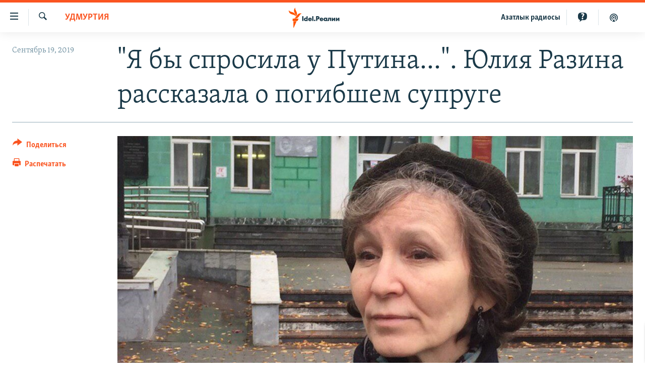

--- FILE ---
content_type: text/html; charset=utf-8
request_url: https://www.idelreal.org/a/30172818.html
body_size: 22181
content:

<!DOCTYPE html>
<html lang="ru" dir="ltr" class="no-js">
<head>
<link href="/Content/responsive/RFE/ru-BA/RFE-ru-BA.css?&amp;av=0.0.0.0&amp;cb=370" rel="stylesheet"/>
<script src="https://tags.idelreal.org/rferl-pangea/prod/utag.sync.js"></script> <script type='text/javascript' src='https://www.youtube.com/iframe_api' async></script>
<link rel="manifest" href="/manifest.json">
<script type="text/javascript">
//a general 'js' detection, must be on top level in <head>, due to CSS performance
document.documentElement.className = "js";
var cacheBuster = "370";
var appBaseUrl = "/";
var imgEnhancerBreakpoints = [0, 144, 256, 408, 650, 1023, 1597];
var isLoggingEnabled = false;
var isPreviewPage = false;
var isLivePreviewPage = false;
if (!isPreviewPage) {
window.RFE = window.RFE || {};
window.RFE.cacheEnabledByParam = window.location.href.indexOf('nocache=1') === -1;
const url = new URL(window.location.href);
const params = new URLSearchParams(url.search);
// Remove the 'nocache' parameter
params.delete('nocache');
// Update the URL without the 'nocache' parameter
url.search = params.toString();
window.history.replaceState(null, '', url.toString());
} else {
window.addEventListener('load', function() {
const links = window.document.links;
for (let i = 0; i < links.length; i++) {
links[i].href = '#';
links[i].target = '_self';
}
})
}
var pwaEnabled = true;
var swCacheDisabled;
</script>
<meta charset="utf-8" />
<title>&quot;Я бы спросила у Путина...&quot;. Юлия Разина рассказала о погибшем супруге</title>
<meta name="description" content="В день приезда президента России в Ижевск вдова удмуртского ученого задала свои вопросы " />
<meta name="keywords" content="Интервью, Удмуртия, Удмуртия, Путин, самосожжение, альберт разин, ижевск, бречалов" />
<meta name="viewport" content="width=device-width, initial-scale=1.0" />
<meta http-equiv="X-UA-Compatible" content="IE=edge" />
<meta name="robots" content="max-image-preview:large"><meta name="yandex-verification" content="faf594ae5cdd390b" />
<meta name="yandex-verification" content="d4c3725e34fe881d" />
<meta name="yandex-verification" content="f0c9fbd1eb8161ca" />
<meta property="fb:pages" content="307579732907195" />
<meta property="fb:app_id" content="3713602422060533" />
<meta property="tg:site_verification">
<meta property="article:published_time"/>
<link href="https://www.idelreal.org/a/30172818.html" rel="canonical" />
<meta name="apple-mobile-web-app-title" content="RFE/RL" />
<meta name="apple-mobile-web-app-status-bar-style" content="black" />
<meta name="apple-itunes-app" content="app-id=475986784, app-argument=//30172818.ltr" />
<meta content="&quot;Я бы спросила у Путина...&quot;. Юлия Разина рассказала о погибшем супруге" property="og:title" />
<meta content="В день приезда президента России в Ижевск вдова удмуртского ученого задала свои вопросы " property="og:description" />
<meta content="article" property="og:type" />
<meta content="https://www.idelreal.org/a/30172818.html" property="og:url" />
<meta content="Radio Free Europe / Radio Liberty" property="og:site_name" />
<meta content="https://www.facebook.com/Idel.Realii" property="article:publisher" />
<meta content="https://gdb.rferl.org/0e4768e3-057d-4b3e-a0c8-2e260fcd0855_w1200_h630.jpg" property="og:image" />
<meta content="1200" property="og:image:width" />
<meta content="630" property="og:image:height" />
<meta content="3713602422060533" property="fb:app_id" />
<meta content="summary_large_image" name="twitter:card" />
<meta content="@SomeAccount" name="twitter:site" />
<meta content="https://gdb.rferl.org/0e4768e3-057d-4b3e-a0c8-2e260fcd0855_w1200_h630.jpg" name="twitter:image" />
<meta content="&quot;Я бы спросила у Путина...&quot;. Юлия Разина рассказала о погибшем супруге" name="twitter:title" />
<meta content="В день приезда президента России в Ижевск вдова удмуртского ученого задала свои вопросы " name="twitter:description" />
<link rel="amphtml" href="https://www.idelreal.org/amp/30172818.html" />
<script type="application/ld+json">{"articleSection":"Удмуртия","isAccessibleForFree":true,"headline":"\u0022Я бы спросила у Путина...\u0022. Юлия Разина рассказала о погибшем супруге","inLanguage":"ru-BA","keywords":"Интервью, Удмуртия, Удмуртия, Путин, самосожжение, альберт разин, ижевск, бречалов","author":{"@type":"Person","name":"RFE/RL"},"datePublished":"2019-09-19 09:30:44Z","dateModified":"2019-09-19 14:05:45Z","publisher":{"logo":{"width":512,"height":220,"@type":"ImageObject","url":"https://www.idelreal.org/Content/responsive/RFE/ru-BA/img/logo.png"},"@type":"NewsMediaOrganization","url":"https://www.idelreal.org","sameAs":["https://www.facebook.com/Idel.Realii","https://twitter.com/Idel_Realii","https://www.instagram.com/idel.realii","https://telegram.me/joinchat/Dn0npUCnnm3MHeCj1xlD1w","https://www.youtube.com/channel/UCiyr8eopCxMT5YBZlK7-v3A"],"name":"Idel.Реалии","alternateName":""},"@context":"https://schema.org","@type":"NewsArticle","mainEntityOfPage":"https://www.idelreal.org/a/30172818.html","url":"https://www.idelreal.org/a/30172818.html","description":"В день приезда президента России в Ижевск вдова удмуртского ученого задала свои вопросы ","image":{"width":1080,"height":608,"@type":"ImageObject","url":"https://gdb.rferl.org/0e4768e3-057d-4b3e-a0c8-2e260fcd0855_w1080_h608.jpg"},"name":"\u0022Я бы спросила у Путина...\u0022. Юлия Разина рассказала о погибшем супруге"}</script>
<script src="/Scripts/responsive/infographics.b?v=dVbZ-Cza7s4UoO3BqYSZdbxQZVF4BOLP5EfYDs4kqEo1&amp;av=0.0.0.0&amp;cb=370"></script>
<script src="/Scripts/responsive/loader.b?v=Q26XNwrL6vJYKjqFQRDnx01Lk2pi1mRsuLEaVKMsvpA1&amp;av=0.0.0.0&amp;cb=370"></script>
<link rel="icon" type="image/svg+xml" href="/Content/responsive/RFE/img/webApp/favicon.svg" />
<link rel="alternate icon" href="/Content/responsive/RFE/img/webApp/favicon.ico" />
<link rel="mask-icon" color="#ea6903" href="/Content/responsive/RFE/img/webApp/favicon_safari.svg" />
<link rel="apple-touch-icon" sizes="152x152" href="/Content/responsive/RFE/img/webApp/ico-152x152.png" />
<link rel="apple-touch-icon" sizes="144x144" href="/Content/responsive/RFE/img/webApp/ico-144x144.png" />
<link rel="apple-touch-icon" sizes="114x114" href="/Content/responsive/RFE/img/webApp/ico-114x114.png" />
<link rel="apple-touch-icon" sizes="72x72" href="/Content/responsive/RFE/img/webApp/ico-72x72.png" />
<link rel="apple-touch-icon-precomposed" href="/Content/responsive/RFE/img/webApp/ico-57x57.png" />
<link rel="icon" sizes="192x192" href="/Content/responsive/RFE/img/webApp/ico-192x192.png" />
<link rel="icon" sizes="128x128" href="/Content/responsive/RFE/img/webApp/ico-128x128.png" />
<meta name="msapplication-TileColor" content="#ffffff" />
<meta name="msapplication-TileImage" content="/Content/responsive/RFE/img/webApp/ico-144x144.png" />
<link rel="preload" href="/Content/responsive/fonts/Skolar-Lt_Cyrl_v2.4.woff" type="font/woff" as="font" crossorigin="anonymous" />
<link rel="preload" href="/Content/responsive/fonts/SkolarSans-Cn-Bd_LatnCyrl_v2.3.woff" type="font/woff" as="font" crossorigin="anonymous" />
<link rel="alternate" type="application/rss+xml" title="RFE/RL - Top Stories [RSS]" href="/api/" />
<link rel="sitemap" type="application/rss+xml" href="/sitemap.xml" />
</head>
<body class=" nav-no-loaded cc_theme pg-article print-lay-article js-category-to-nav nojs-images ">
<script type="text/javascript" >
var analyticsData = {url:"https://www.idelreal.org/a/30172818.html",property_id:"534",article_uid:"30172818",page_title:"\"Я бы спросила у Путина...\". Юлия Разина рассказала о погибшем супруге",page_type:"article",content_type:"article",subcontent_type:"article",last_modified:"2019-09-19 14:05:45Z",pub_datetime:"2019-09-19 09:30:44Z",pub_year:"2019",pub_month:"09",pub_day:"19",pub_hour:"09",pub_weekday:"Thursday",section:"удмуртия",english_section:"udmurtia",byline:"",categories:"interview,udmurtia",tags:"удмуртия;путин;самосожжение;альберт разин;ижевск;бречалов",domain:"www.idelreal.org",language:"Russian",language_service:"RFERL Tatar-Bashkir",platform:"web",copied:"no",copied_article:"",copied_title:"",runs_js:"Yes",cms_release:"8.44.0.0.370",enviro_type:"prod",slug:"",entity:"RFE",short_language_service:"TB",platform_short:"W",page_name:"\"Я бы спросила у Путина...\". Юлия Разина рассказала о погибшем супруге"};
</script>
<noscript><iframe src="https://www.googletagmanager.com/ns.html?id=GTM-WXZBPZ" height="0" width="0" style="display:none;visibility:hidden"></iframe></noscript><script type="text/javascript" data-cookiecategory="analytics">
var gtmEventObject = Object.assign({}, analyticsData, {event: 'page_meta_ready'});window.dataLayer = window.dataLayer || [];window.dataLayer.push(gtmEventObject);
if (top.location === self.location) { //if not inside of an IFrame
var renderGtm = "true";
if (renderGtm === "true") {
(function(w,d,s,l,i){w[l]=w[l]||[];w[l].push({'gtm.start':new Date().getTime(),event:'gtm.js'});var f=d.getElementsByTagName(s)[0],j=d.createElement(s),dl=l!='dataLayer'?'&l='+l:'';j.async=true;j.src='//www.googletagmanager.com/gtm.js?id='+i+dl;f.parentNode.insertBefore(j,f);})(window,document,'script','dataLayer','GTM-WXZBPZ');
}
}
</script>
<!--Analytics tag js version start-->
<script type="text/javascript" data-cookiecategory="analytics">
var utag_data = Object.assign({}, analyticsData, {});
if(typeof(TealiumTagFrom)==='function' && typeof(TealiumTagSearchKeyword)==='function') {
var utag_from=TealiumTagFrom();var utag_searchKeyword=TealiumTagSearchKeyword();
if(utag_searchKeyword!=null && utag_searchKeyword!=='' && utag_data["search_keyword"]==null) utag_data["search_keyword"]=utag_searchKeyword;if(utag_from!=null && utag_from!=='') utag_data["from"]=TealiumTagFrom();}
if(window.top!== window.self&&utag_data.page_type==="snippet"){utag_data.page_type = 'iframe';}
try{if(window.top!==window.self&&window.self.location.hostname===window.top.location.hostname){utag_data.platform = 'self-embed';utag_data.platform_short = 'se';}}catch(e){if(window.top!==window.self&&window.self.location.search.includes("platformType=self-embed")){utag_data.platform = 'cross-promo';utag_data.platform_short = 'cp';}}
(function(a,b,c,d){ a="https://tags.idelreal.org/rferl-pangea/prod/utag.js"; b=document;c="script";d=b.createElement(c);d.src=a;d.type="text/java"+c;d.async=true; a=b.getElementsByTagName(c)[0];a.parentNode.insertBefore(d,a); })();
</script>
<!--Analytics tag js version end-->
<!-- Analytics tag management NoScript -->
<noscript>
<img style="position: absolute; border: none;" src="https://ssc.idelreal.org/b/ss/bbgprod,bbgentityrferl/1/G.4--NS/1671973157?pageName=rfe%3atb%3aw%3aarticle%3a%22%d0%af%20%d0%b1%d1%8b%20%d1%81%d0%bf%d1%80%d0%be%d1%81%d0%b8%d0%bb%d0%b0%20%d1%83%20%d0%9f%d1%83%d1%82%d0%b8%d0%bd%d0%b0...%22.%20%d0%ae%d0%bb%d0%b8%d1%8f%20%d0%a0%d0%b0%d0%b7%d0%b8%d0%bd%d0%b0%20%d1%80%d0%b0%d1%81%d1%81%d0%ba%d0%b0%d0%b7%d0%b0%d0%bb%d0%b0%20%d0%be%20%d0%bf%d0%be%d0%b3%d0%b8%d0%b1%d1%88%d0%b5%d0%bc%20%d1%81%d1%83%d0%bf%d1%80%d1%83%d0%b3%d0%b5&amp;c6=%22%d0%af%20%d0%b1%d1%8b%20%d1%81%d0%bf%d1%80%d0%be%d1%81%d0%b8%d0%bb%d0%b0%20%d1%83%20%d0%9f%d1%83%d1%82%d0%b8%d0%bd%d0%b0...%22.%20%d0%ae%d0%bb%d0%b8%d1%8f%20%d0%a0%d0%b0%d0%b7%d0%b8%d0%bd%d0%b0%20%d1%80%d0%b0%d1%81%d1%81%d0%ba%d0%b0%d0%b7%d0%b0%d0%bb%d0%b0%20%d0%be%20%d0%bf%d0%be%d0%b3%d0%b8%d0%b1%d1%88%d0%b5%d0%bc%20%d1%81%d1%83%d0%bf%d1%80%d1%83%d0%b3%d0%b5&amp;v36=8.44.0.0.370&amp;v6=D=c6&amp;g=https%3a%2f%2fwww.idelreal.org%2fa%2f30172818.html&amp;c1=D=g&amp;v1=D=g&amp;events=event1,event52&amp;c16=rferl%20tatar-bashkir&amp;v16=D=c16&amp;c5=udmurtia&amp;v5=D=c5&amp;ch=%d0%a3%d0%b4%d0%bc%d1%83%d1%80%d1%82%d0%b8%d1%8f&amp;c15=russian&amp;v15=D=c15&amp;c4=article&amp;v4=D=c4&amp;c14=30172818&amp;v14=D=c14&amp;v20=no&amp;c17=web&amp;v17=D=c17&amp;mcorgid=518abc7455e462b97f000101%40adobeorg&amp;server=www.idelreal.org&amp;pageType=D=c4&amp;ns=bbg&amp;v29=D=server&amp;v25=rfe&amp;v30=534&amp;v105=D=User-Agent " alt="analytics" width="1" height="1" /></noscript>
<!-- End of Analytics tag management NoScript -->
<!--*** Accessibility links - For ScreenReaders only ***-->
<section>
<div class="sr-only">
<h2>Ссылки для упрощенного доступа</h2>
<ul>
<li><a href="#content" data-disable-smooth-scroll="1">Вернуться к основному содержанию</a></li>
<li><a href="#navigation" data-disable-smooth-scroll="1">Вернутся к главной навигации</a></li>
<li><a href="#txtHeaderSearch" data-disable-smooth-scroll="1">Вернутся к поиску</a></li>
</ul>
</div>
</section>
<div dir="ltr">
<div id="page">
<aside>
<div class="c-lightbox overlay-modal">
<div class="c-lightbox__intro">
<h2 class="c-lightbox__intro-title"></h2>
<button class="btn btn--rounded c-lightbox__btn c-lightbox__intro-next" title="Следующий">
<span class="ico ico--rounded ico-chevron-forward"></span>
<span class="sr-only">Следующий</span>
</button>
</div>
<div class="c-lightbox__nav">
<button class="btn btn--rounded c-lightbox__btn c-lightbox__btn--close" title="Закрыть">
<span class="ico ico--rounded ico-close"></span>
<span class="sr-only">Закрыть</span>
</button>
<button class="btn btn--rounded c-lightbox__btn c-lightbox__btn--prev" title="Предыдущий">
<span class="ico ico--rounded ico-chevron-backward"></span>
<span class="sr-only">Предыдущий</span>
</button>
<button class="btn btn--rounded c-lightbox__btn c-lightbox__btn--next" title="Следующий">
<span class="ico ico--rounded ico-chevron-forward"></span>
<span class="sr-only">Следующий</span>
</button>
</div>
<div class="c-lightbox__content-wrap">
<figure class="c-lightbox__content">
<span class="c-spinner c-spinner--lightbox">
<img src="/Content/responsive/img/player-spinner.png"
alt="пожалуйста, подождите"
title="пожалуйста, подождите" />
</span>
<div class="c-lightbox__img">
<div class="thumb">
<img src="" alt="" />
</div>
</div>
<figcaption>
<div class="c-lightbox__info c-lightbox__info--foot">
<span class="c-lightbox__counter"></span>
<span class="caption c-lightbox__caption"></span>
</div>
</figcaption>
</figure>
</div>
<div class="hidden">
<div class="content-advisory__box content-advisory__box--lightbox">
<span class="content-advisory__box-text">На этом изображении содержится контент, который некоторые пользователи могут счесть шокирующим или оскорбительным</span>
<button class="btn btn--transparent content-advisory__box-btn m-t-md" value="text" type="button">
<span class="btn__text">
Нажмите для просмотра
</span>
</button>
</div>
</div>
</div>
<div class="print-dialogue">
<div class="container">
<h3 class="print-dialogue__title section-head">Что печатать:</h3>
<div class="print-dialogue__opts">
<ul class="print-dialogue__opt-group">
<li class="form__group form__group--checkbox">
<input class="form__check " id="checkboxImages" name="checkboxImages" type="checkbox" checked="checked" />
<label for="checkboxImages" class="form__label m-t-md">Изображения</label>
</li>
<li class="form__group form__group--checkbox">
<input class="form__check " id="checkboxMultimedia" name="checkboxMultimedia" type="checkbox" checked="checked" />
<label for="checkboxMultimedia" class="form__label m-t-md">Мультимедиа</label>
</li>
</ul>
<ul class="print-dialogue__opt-group">
<li class="form__group form__group--checkbox">
<input class="form__check " id="checkboxEmbedded" name="checkboxEmbedded" type="checkbox" checked="checked" />
<label for="checkboxEmbedded" class="form__label m-t-md">Встроенный контент</label>
</li>
<li class="hidden">
<input class="form__check " id="checkboxComments" name="checkboxComments" type="checkbox" />
<label for="checkboxComments" class="form__label m-t-md">Комментарии</label>
</li>
</ul>
</div>
<div class="print-dialogue__buttons">
<button class="btn btn--secondary close-button" type="button" title="Отменить">
<span class="btn__text ">Отменить</span>
</button>
<button class="btn btn-cust-print m-l-sm" type="button" title="Распечатать">
<span class="btn__text ">Распечатать</span>
</button>
</div>
</div>
</div>
<div class="ctc-message pos-fix">
<div class="ctc-message__inner">Link has been copied to clipboard</div>
</div>
</aside>
<div class="hdr-20 hdr-20--big">
<div class="hdr-20__inner">
<div class="hdr-20__max pos-rel">
<div class="hdr-20__side hdr-20__side--primary d-flex">
<label data-for="main-menu-ctrl" data-switcher-trigger="true" data-switch-target="main-menu-ctrl" class="burger hdr-trigger pos-rel trans-trigger" data-trans-evt="click" data-trans-id="menu">
<span class="ico ico-close hdr-trigger__ico hdr-trigger__ico--close burger__ico burger__ico--close"></span>
<span class="ico ico-menu hdr-trigger__ico hdr-trigger__ico--open burger__ico burger__ico--open"></span>
</label>
<div class="menu-pnl pos-fix trans-target" data-switch-target="main-menu-ctrl" data-trans-id="menu">
<div class="menu-pnl__inner">
<nav class="main-nav menu-pnl__item menu-pnl__item--first">
<ul class="main-nav__list accordeon" data-analytics-tales="false" data-promo-name="link" data-location-name="nav,secnav">
<li class="main-nav__item">
<a class="main-nav__item-name main-nav__item-name--link" href="/news" title="новости" data-item-name="news" >новости</a>
</li>
<li class="main-nav__item">
<a class="main-nav__item-name main-nav__item-name--link" href="/z/22609" title="Война России в Украине" data-item-name="russia_invades_ukraine" >Война России в Украине</a>
</li>
<li class="main-nav__item">
<a class="main-nav__item-name main-nav__item-name--link" href="/blocking" title="нас заблокировали" data-item-name="blocked" >нас заблокировали</a>
</li>
<li class="main-nav__item">
<a class="main-nav__item-name main-nav__item-name--link" href="/bashkortostan" title="башкортостан" data-item-name="bashkortostan" >башкортостан</a>
</li>
<li class="main-nav__item">
<a class="main-nav__item-name main-nav__item-name--link" href="/mariel" title="марий эл" data-item-name="mari_el" >марий эл</a>
</li>
<li class="main-nav__item">
<a class="main-nav__item-name main-nav__item-name--link" href="/samara" title="самара" data-item-name="samara" >самара</a>
</li>
<li class="main-nav__item">
<a class="main-nav__item-name main-nav__item-name--link" href="/tatarstan" title="татарстан" data-item-name="tatarstan" >татарстан</a>
</li>
<li class="main-nav__item">
<a class="main-nav__item-name main-nav__item-name--link" href="/chuvashia" title="чувашия" data-item-name="chuvashia" >чувашия</a>
</li>
<li class="main-nav__item">
<a class="main-nav__item-name main-nav__item-name--link" href="/maps" title="Карты" data-item-name="map_or_number_of_the_day" >Карты</a>
</li>
<li class="main-nav__item accordeon__item" data-switch-target="menu-item-1554">
<label class="main-nav__item-name main-nav__item-name--label accordeon__control-label" data-switcher-trigger="true" data-for="menu-item-1554">
ещё регионы
<span class="ico ico-chevron-down main-nav__chev"></span>
</label>
<div class="main-nav__sub-list">
<a class="main-nav__item-name main-nav__item-name--link main-nav__item-name--sub" href="/astrakhan" title="Астрахань" data-item-name="astrakhan" >Астрахань</a>
<a class="main-nav__item-name main-nav__item-name--link main-nav__item-name--sub" href="/kirov" title="Киров" data-item-name="kirov" >Киров</a>
<a class="main-nav__item-name main-nav__item-name--link main-nav__item-name--sub" href="/mordovia" title="Мордовия" data-item-name="mordovia" >Мордовия</a>
<a class="main-nav__item-name main-nav__item-name--link main-nav__item-name--sub" href="/nizhnynovgorod" title="Нижний Новгород" data-item-name="nizhgar" >Нижний Новгород</a>
<a class="main-nav__item-name main-nav__item-name--link main-nav__item-name--sub" href="/orenburg" title="Оренбург" data-item-name="orenburg" >Оренбург</a>
<a class="main-nav__item-name main-nav__item-name--link main-nav__item-name--sub" href="/penza" title="Пенза" data-item-name="penza" >Пенза</a>
<a class="main-nav__item-name main-nav__item-name--link main-nav__item-name--sub" href="/perm" title="Пермь" data-item-name="perm" >Пермь</a>
<a class="main-nav__item-name main-nav__item-name--link main-nav__item-name--sub" href="/saratov" title="Саратов" data-item-name="saratov" >Саратов</a>
<a class="main-nav__item-name main-nav__item-name--link main-nav__item-name--sub" href="/udmurtia" title="Удмуртия" data-item-name="udmurtia" >Удмуртия</a>
<a class="main-nav__item-name main-nav__item-name--link main-nav__item-name--sub" href="/ulyanovsk" title="Ульяновск" data-item-name="ulyanovsk" >Ульяновск</a>
<a class="main-nav__item-name main-nav__item-name--link main-nav__item-name--sub" href="/federation" title="другие" data-item-name="russian-federation" >другие</a>
</div>
</li>
<li class="main-nav__item">
<a class="main-nav__item-name main-nav__item-name--link" href="/opinion" title="мнения" data-item-name="opinion" >мнения</a>
</li>
</ul>
</nav>
<div class="menu-pnl__item">
<a href="https://www.azatliq.org" class="menu-pnl__item-link" alt="АЗАТЛЫК РАДИОСЫ">АЗАТЛЫК РАДИОСЫ</a>
</div>
<div class="menu-pnl__item menu-pnl__item--social">
<h5 class="menu-pnl__sub-head">Присоединяйтесь!</h5>
<a href="https://www.facebook.com/Idel.Realii" title="Мы в Facebook" data-analytics-text="follow_on_facebook" class="btn btn--rounded btn--social-inverted menu-pnl__btn js-social-btn btn-facebook" target="_blank" rel="noopener">
<span class="ico ico-facebook-alt ico--rounded"></span>
</a>
<a href="https://twitter.com/Idel_Realii" title="Мы в Twitter" data-analytics-text="follow_on_twitter" class="btn btn--rounded btn--social-inverted menu-pnl__btn js-social-btn btn-twitter" target="_blank" rel="noopener">
<span class="ico ico-twitter ico--rounded"></span>
</a>
<a href="https://www.instagram.com/idel.realii" title="Подпишитесь на нашу страницу в Instagram" data-analytics-text="follow_on_instagram" class="btn btn--rounded btn--social-inverted menu-pnl__btn js-social-btn btn-instagram" target="_blank" rel="noopener">
<span class="ico ico-instagram ico--rounded"></span>
</a>
<a href="https://telegram.me/joinchat/Dn0npUCnnm3MHeCj1xlD1w" title="Мы в Telegram" data-analytics-text="follow_on_telegram" class="btn btn--rounded btn--social-inverted menu-pnl__btn js-social-btn btn-telegram" target="_blank" rel="noopener">
<span class="ico ico-telegram ico--rounded"></span>
</a>
<a href="https://www.youtube.com/channel/UCiyr8eopCxMT5YBZlK7-v3A" title="Присоединяйтесь в Youtube" data-analytics-text="follow_on_youtube" class="btn btn--rounded btn--social-inverted menu-pnl__btn js-social-btn btn-youtube" target="_blank" rel="noopener">
<span class="ico ico-youtube ico--rounded"></span>
</a>
</div>
<div class="menu-pnl__item">
<a href="/navigation/allsites" class="menu-pnl__item-link">
<span class="ico ico-languages "></span>
Все сайты РСЕ/РС
</a>
</div>
</div>
</div>
<label data-for="top-search-ctrl" data-switcher-trigger="true" data-switch-target="top-search-ctrl" class="top-srch-trigger hdr-trigger">
<span class="ico ico-close hdr-trigger__ico hdr-trigger__ico--close top-srch-trigger__ico top-srch-trigger__ico--close"></span>
<span class="ico ico-search hdr-trigger__ico hdr-trigger__ico--open top-srch-trigger__ico top-srch-trigger__ico--open"></span>
</label>
<div class="srch-top srch-top--in-header" data-switch-target="top-search-ctrl">
<div class="container">
<form action="/s" class="srch-top__form srch-top__form--in-header" id="form-topSearchHeader" method="get" role="search"><label for="txtHeaderSearch" class="sr-only">Искать</label>
<input type="text" id="txtHeaderSearch" name="k" placeholder="текст для поиска..." accesskey="s" value="" class="srch-top__input analyticstag-event" onkeydown="if (event.keyCode === 13) { FireAnalyticsTagEventOnSearch('search', $dom.get('#txtHeaderSearch')[0].value) }" />
<button title="Искать" type="submit" class="btn btn--top-srch analyticstag-event" onclick="FireAnalyticsTagEventOnSearch('search', $dom.get('#txtHeaderSearch')[0].value) ">
<span class="ico ico-search"></span>
</button></form>
</div>
</div>
<a href="/" class="main-logo-link">
<img src="/Content/responsive/RFE/ru-BA/img/logo-compact.svg" class="main-logo main-logo--comp" alt="site logo">
<img src="/Content/responsive/RFE/ru-BA/img/logo.svg" class="main-logo main-logo--big" alt="site logo">
</a>
</div>
<div class="hdr-20__side hdr-20__side--secondary d-flex">
<a href="/z/22414" title="Реальный подкаст" class="hdr-20__secondary-item" data-item-name="podcast">
<span class="ico ico-podcast hdr-20__secondary-icon"></span>
</a>
<a href="/quiz" title="Тесты" class="hdr-20__secondary-item" data-item-name="custom1">
<span class="ico-custom ico-custom--1 hdr-20__secondary-icon"></span>
</a>
<a href="https://www.azatliq.org" title="Aзатлык радиосы" class="hdr-20__secondary-item hdr-20__secondary-item--lang" data-item-name="satellite">
Aзатлык радиосы
</a>
<a href="/s" title="Искать" class="hdr-20__secondary-item hdr-20__secondary-item--search" data-item-name="search">
<span class="ico ico-search hdr-20__secondary-icon hdr-20__secondary-icon--search"></span>
</a>
<div class="srch-bottom">
<form action="/s" class="srch-bottom__form d-flex" id="form-bottomSearch" method="get" role="search"><label for="txtSearch" class="sr-only">Искать</label>
<input type="search" id="txtSearch" name="k" placeholder="текст для поиска..." accesskey="s" value="" class="srch-bottom__input analyticstag-event" onkeydown="if (event.keyCode === 13) { FireAnalyticsTagEventOnSearch('search', $dom.get('#txtSearch')[0].value) }" />
<button title="Искать" type="submit" class="btn btn--bottom-srch analyticstag-event" onclick="FireAnalyticsTagEventOnSearch('search', $dom.get('#txtSearch')[0].value) ">
<span class="ico ico-search"></span>
</button></form>
</div>
</div>
<img src="/Content/responsive/RFE/ru-BA/img/logo-print.gif" class="logo-print" alt="site logo">
<img src="/Content/responsive/RFE/ru-BA/img/logo-print_color.png" class="logo-print logo-print--color" alt="site logo">
</div>
</div>
</div>
<script>
if (document.body.className.indexOf('pg-home') > -1) {
var nav2In = document.querySelector('.hdr-20__inner');
var nav2Sec = document.querySelector('.hdr-20__side--secondary');
var secStyle = window.getComputedStyle(nav2Sec);
if (nav2In && window.pageYOffset < 150 && secStyle['position'] !== 'fixed') {
nav2In.classList.add('hdr-20__inner--big')
}
}
</script>
<div class="c-hlights c-hlights--breaking c-hlights--no-item" data-hlight-display="mobile,desktop">
<div class="c-hlights__wrap container p-0">
<div class="c-hlights__nav">
<a role="button" href="#" title="Предыдущий">
<span class="ico ico-chevron-backward m-0"></span>
<span class="sr-only">Предыдущий</span>
</a>
<a role="button" href="#" title="Следующий">
<span class="ico ico-chevron-forward m-0"></span>
<span class="sr-only">Следующий</span>
</a>
</div>
<span class="c-hlights__label">
<span class="">Новость часа</span>
<span class="switcher-trigger">
<label data-for="more-less-1" data-switcher-trigger="true" class="switcher-trigger__label switcher-trigger__label--more p-b-0" title="Развернуть">
<span class="ico ico-chevron-down"></span>
</label>
<label data-for="more-less-1" data-switcher-trigger="true" class="switcher-trigger__label switcher-trigger__label--less p-b-0" title="Свернуть">
<span class="ico ico-chevron-up"></span>
</label>
</span>
</span>
<ul class="c-hlights__items switcher-target" data-switch-target="more-less-1">
</ul>
</div>
</div> <div id="content">
<main class="container">
<div class="hdr-container">
<div class="row">
<div class="col-category col-xs-12 col-md-2 pull-left"> <div class="category js-category">
<a class="" href="/udmurtia">Удмуртия</a> </div>
</div><div class="col-title col-xs-12 col-md-10 pull-right"> <h1 class="title pg-title">
&quot;Я бы спросила у Путина...&quot;. Юлия Разина рассказала о погибшем супруге
</h1>
</div><div class="col-publishing-details col-xs-12 col-sm-12 col-md-2 pull-left"> <div class="publishing-details ">
<div class="published">
<span class="date" >
<time pubdate="pubdate" datetime="2019-09-19T12:30:44+03:00">
Сентябрь 19, 2019
</time>
</span>
</div>
</div>
</div><div class="col-lg-12 separator"> <div class="separator">
<hr class="title-line" />
</div>
</div><div class="col-multimedia col-xs-12 col-md-10 pull-right"> <div class="cover-media">
<figure class="media-image js-media-expand">
<div class="img-wrap">
<div class="thumb thumb16_9">
<img src="https://gdb.rferl.org/b15c13d0-22ee-497c-a18d-d487ae4981c9_cx0_cy5_cw0_w250_r1_s.jpg" alt="Юлия Разина" />
</div>
</div>
<figcaption>
<span class="caption">Юлия Разина</span>
</figcaption>
</figure>
</div>
</div><div class="col-xs-12 col-md-2 pull-left article-share pos-rel"> <div class="share--box">
<div class="sticky-share-container" style="display:none">
<div class="container">
<a href="https://www.idelreal.org" id="logo-sticky-share">&nbsp;</a>
<div class="pg-title pg-title--sticky-share">
&quot;Я бы спросила у Путина...&quot;. Юлия Разина рассказала о погибшем супруге
</div>
<div class="sticked-nav-actions">
<!--This part is for sticky navigation display-->
<p class="buttons link-content-sharing p-0 ">
<button class="btn btn--link btn-content-sharing p-t-0 " id="btnContentSharing" value="text" role="Button" type="" title="поделиться в других соцсетях">
<span class="ico ico-share ico--l"></span>
<span class="btn__text ">
Поделиться
</span>
</button>
</p>
<aside class="content-sharing js-content-sharing js-content-sharing--apply-sticky content-sharing--sticky"
role="complementary"
data-share-url="https://www.idelreal.org/a/30172818.html" data-share-title="&quot;Я бы спросила у Путина...&quot;. Юлия Разина рассказала о погибшем супруге" data-share-text="В день приезда президента России в Ижевск вдова удмуртского ученого задала свои вопросы ">
<div class="content-sharing__popover">
<h6 class="content-sharing__title">Поделиться</h6>
<button href="#close" id="btnCloseSharing" class="btn btn--text-like content-sharing__close-btn">
<span class="ico ico-close ico--l"></span>
</button>
<ul class="content-sharing__list">
<li class="content-sharing__item">
<div class="ctc ">
<input type="text" class="ctc__input" readonly="readonly">
<a href="" js-href="https://www.idelreal.org/a/30172818.html" class="content-sharing__link ctc__button">
<span class="ico ico-copy-link ico--rounded ico--s"></span>
<span class="content-sharing__link-text">Скопировать ссылку</span>
</a>
</div>
</li>
<li class="content-sharing__item">
<a href="https://facebook.com/sharer.php?u=https%3a%2f%2fwww.idelreal.org%2fa%2f30172818.html"
data-analytics-text="share_on_facebook"
title="Facebook" target="_blank"
class="content-sharing__link js-social-btn">
<span class="ico ico-facebook ico--rounded ico--s"></span>
<span class="content-sharing__link-text">Facebook</span>
</a>
</li>
<li class="content-sharing__item">
<a href="https://twitter.com/share?url=https%3a%2f%2fwww.idelreal.org%2fa%2f30172818.html&amp;text=%22%d0%af+%d0%b1%d1%8b+%d1%81%d0%bf%d1%80%d0%be%d1%81%d0%b8%d0%bb%d0%b0+%d1%83+%d0%9f%d1%83%d1%82%d0%b8%d0%bd%d0%b0...%22.+%d0%ae%d0%bb%d0%b8%d1%8f+%d0%a0%d0%b0%d0%b7%d0%b8%d0%bd%d0%b0+%d1%80%d0%b0%d1%81%d1%81%d0%ba%d0%b0%d0%b7%d0%b0%d0%bb%d0%b0+%d0%be+%d0%bf%d0%be%d0%b3%d0%b8%d0%b1%d1%88%d0%b5%d0%bc+%d1%81%d1%83%d0%bf%d1%80%d1%83%d0%b3%d0%b5"
data-analytics-text="share_on_twitter"
title="X (Twitter)" target="_blank"
class="content-sharing__link js-social-btn">
<span class="ico ico-twitter ico--rounded ico--s"></span>
<span class="content-sharing__link-text">X (Twitter)</span>
</a>
</li>
<li class="content-sharing__item">
<a href="https://telegram.me/share/url?url=https%3a%2f%2fwww.idelreal.org%2fa%2f30172818.html"
data-analytics-text="share_on_telegram"
title="Telegram" target="_blank"
class="content-sharing__link js-social-btn">
<span class="ico ico-telegram ico--rounded ico--s"></span>
<span class="content-sharing__link-text">Telegram</span>
</a>
</li>
<li class="content-sharing__item visible-xs-inline-block visible-sm-inline-block">
<a href="whatsapp://send?text=https%3a%2f%2fwww.idelreal.org%2fa%2f30172818.html"
data-analytics-text="share_on_whatsapp"
title="WhatsApp" target="_blank"
class="content-sharing__link js-social-btn">
<span class="ico ico-whatsapp ico--rounded ico--s"></span>
<span class="content-sharing__link-text">WhatsApp</span>
</a>
</li>
<li class="content-sharing__item visible-md-inline-block visible-lg-inline-block">
<a href="https://web.whatsapp.com/send?text=https%3a%2f%2fwww.idelreal.org%2fa%2f30172818.html"
data-analytics-text="share_on_whatsapp_desktop"
title="WhatsApp" target="_blank"
class="content-sharing__link js-social-btn">
<span class="ico ico-whatsapp ico--rounded ico--s"></span>
<span class="content-sharing__link-text">WhatsApp</span>
</a>
</li>
<li class="content-sharing__item">
<a href="mailto:?body=https%3a%2f%2fwww.idelreal.org%2fa%2f30172818.html&amp;subject=&quot;Я бы спросила у Путина...&quot;. Юлия Разина рассказала о погибшем супруге"
title="Email"
class="content-sharing__link ">
<span class="ico ico-email ico--rounded ico--s"></span>
<span class="content-sharing__link-text">Email</span>
</a>
</li>
</ul>
</div>
</aside>
</div>
</div>
</div>
<div class="links">
<p class="buttons link-content-sharing p-0 ">
<button class="btn btn--link btn-content-sharing p-t-0 " id="btnContentSharing" value="text" role="Button" type="" title="поделиться в других соцсетях">
<span class="ico ico-share ico--l"></span>
<span class="btn__text ">
Поделиться
</span>
</button>
</p>
<aside class="content-sharing js-content-sharing " role="complementary"
data-share-url="https://www.idelreal.org/a/30172818.html" data-share-title="&quot;Я бы спросила у Путина...&quot;. Юлия Разина рассказала о погибшем супруге" data-share-text="В день приезда президента России в Ижевск вдова удмуртского ученого задала свои вопросы ">
<div class="content-sharing__popover">
<h6 class="content-sharing__title">Поделиться</h6>
<button href="#close" id="btnCloseSharing" class="btn btn--text-like content-sharing__close-btn">
<span class="ico ico-close ico--l"></span>
</button>
<ul class="content-sharing__list">
<li class="content-sharing__item">
<div class="ctc ">
<input type="text" class="ctc__input" readonly="readonly">
<a href="" js-href="https://www.idelreal.org/a/30172818.html" class="content-sharing__link ctc__button">
<span class="ico ico-copy-link ico--rounded ico--l"></span>
<span class="content-sharing__link-text">Скопировать ссылку</span>
</a>
</div>
</li>
<li class="content-sharing__item">
<a href="https://facebook.com/sharer.php?u=https%3a%2f%2fwww.idelreal.org%2fa%2f30172818.html"
data-analytics-text="share_on_facebook"
title="Facebook" target="_blank"
class="content-sharing__link js-social-btn">
<span class="ico ico-facebook ico--rounded ico--l"></span>
<span class="content-sharing__link-text">Facebook</span>
</a>
</li>
<li class="content-sharing__item">
<a href="https://twitter.com/share?url=https%3a%2f%2fwww.idelreal.org%2fa%2f30172818.html&amp;text=%22%d0%af+%d0%b1%d1%8b+%d1%81%d0%bf%d1%80%d0%be%d1%81%d0%b8%d0%bb%d0%b0+%d1%83+%d0%9f%d1%83%d1%82%d0%b8%d0%bd%d0%b0...%22.+%d0%ae%d0%bb%d0%b8%d1%8f+%d0%a0%d0%b0%d0%b7%d0%b8%d0%bd%d0%b0+%d1%80%d0%b0%d1%81%d1%81%d0%ba%d0%b0%d0%b7%d0%b0%d0%bb%d0%b0+%d0%be+%d0%bf%d0%be%d0%b3%d0%b8%d0%b1%d1%88%d0%b5%d0%bc+%d1%81%d1%83%d0%bf%d1%80%d1%83%d0%b3%d0%b5"
data-analytics-text="share_on_twitter"
title="X (Twitter)" target="_blank"
class="content-sharing__link js-social-btn">
<span class="ico ico-twitter ico--rounded ico--l"></span>
<span class="content-sharing__link-text">X (Twitter)</span>
</a>
</li>
<li class="content-sharing__item">
<a href="https://telegram.me/share/url?url=https%3a%2f%2fwww.idelreal.org%2fa%2f30172818.html"
data-analytics-text="share_on_telegram"
title="Telegram" target="_blank"
class="content-sharing__link js-social-btn">
<span class="ico ico-telegram ico--rounded ico--l"></span>
<span class="content-sharing__link-text">Telegram</span>
</a>
</li>
<li class="content-sharing__item visible-xs-inline-block visible-sm-inline-block">
<a href="whatsapp://send?text=https%3a%2f%2fwww.idelreal.org%2fa%2f30172818.html"
data-analytics-text="share_on_whatsapp"
title="WhatsApp" target="_blank"
class="content-sharing__link js-social-btn">
<span class="ico ico-whatsapp ico--rounded ico--l"></span>
<span class="content-sharing__link-text">WhatsApp</span>
</a>
</li>
<li class="content-sharing__item visible-md-inline-block visible-lg-inline-block">
<a href="https://web.whatsapp.com/send?text=https%3a%2f%2fwww.idelreal.org%2fa%2f30172818.html"
data-analytics-text="share_on_whatsapp_desktop"
title="WhatsApp" target="_blank"
class="content-sharing__link js-social-btn">
<span class="ico ico-whatsapp ico--rounded ico--l"></span>
<span class="content-sharing__link-text">WhatsApp</span>
</a>
</li>
<li class="content-sharing__item">
<a href="mailto:?body=https%3a%2f%2fwww.idelreal.org%2fa%2f30172818.html&amp;subject=&quot;Я бы спросила у Путина...&quot;. Юлия Разина рассказала о погибшем супруге"
title="Email"
class="content-sharing__link ">
<span class="ico ico-email ico--rounded ico--l"></span>
<span class="content-sharing__link-text">Email</span>
</a>
</li>
</ul>
</div>
</aside>
<p class="link-print visible-md visible-lg buttons p-0">
<button class="btn btn--link btn-print p-t-0" onclick="if (typeof FireAnalyticsTagEvent === 'function') {FireAnalyticsTagEvent({ on_page_event: 'print_story' });}return false" title="(CTRL+P)">
<span class="ico ico-print"></span>
<span class="btn__text">Распечатать</span>
</button>
</p>
</div>
</div>
</div>
</div>
</div>
<div class="body-container">
<div class="row">
<div class="col-xs-12 col-sm-12 col-md-10 col-lg-10 pull-right">
<div class="row">
<div class="col-xs-12 col-sm-12 col-md-8 col-lg-8 pull-left bottom-offset content-offset">
<div id="article-content" class="content-floated-wrap fb-quotable">
<div class="wsw">
<p><strong>10 сентября удмуртский ученый, активист национального движения Альберт Разин совершил у здания Госсовета республики акт самосожжения. От полученных ожогов мужчина скончался в больнице. Почему история Альберта Разина после трагедии оказалась сразу запретной темой местных СМИ? Чего испугался глава УР Александр Бречалов, который не пришел на похороны известного в республике ученого? И ждет ли вдова Альберта Разина соболезнований от президента России Владимира Путина, который сегодня, в День оружейника приехал в Ижевск? Об этом </strong>—​ <strong>в интервью &quot;Idеl.Реалии&quot; с Юлией Разиной </strong>—​<strong> членом Союзов писателей Удмуртии и России, кандидатом филологических наук, вдовой Альберта Разина.</strong></p><div data-owner-ct="Article" data-inline="False">
<div class="media-block also-read" >
<a href="/a/30160455.html" target="_self" title="&quot;Чтобы удмурты понимали, что они не малый народ&quot;" class="img-wrap img-wrap--size-3 also-read__img">
<span class="thumb thumb16_9">
<noscript class="nojs-img">
<img src="https://gdb.rferl.org/71b6c733-622c-4958-b196-3937cdce6e5d_cx0_cy10_cw0_w100_r1.jpg" alt="Альберт Разин. (1940-2019)">
</noscript>
<img data-src="https://gdb.rferl.org/71b6c733-622c-4958-b196-3937cdce6e5d_cx0_cy10_cw0_w100_r1.jpg" alt="Альберт Разин. (1940-2019)" />
</span>
</a>
<div class="media-block__content also-read__body also-read__body--h">
<a href="/a/30160455.html" target="_self" title="&quot;Чтобы удмурты понимали, что они не малый народ&quot;">
<span class="also-read__text--label">
ЧИТАЙТЕ ТАКЖЕ:
</span>
<h4 class="media-block__title media-block__title--size-3 also-read__text p-0">
&quot;Чтобы удмурты понимали, что они не малый народ&quot;
</h4>
</a>
</div>
</div>
</div>
<p>Перед тем, как решиться на отчаянный шаг, Разин стоял в пикете в защиту родного языка с плакатами &quot;Есть ли у меня отечество?&quot; и &quot;И если завтра мой язык исчезнет, то я готов сегодня умереть&quot;. На протяжении нескольких лет Альберт Разин вел переписку с депутатами парламента и главой Удмуртии <strong>Александром Бречаловым</strong> на тему сохранения национального языка и культуры в регионе. Письма активиста власти всё это время игнорировали, что, как считают сослуживцы ученого, стало отправной точкой для совершения такого поступка.</p><div data-owner-ct="Article" data-inline="False">
<div class="media-block also-read" >
<a href="/a/30170883.html" target="_self" title="Смертельная акция Альберта Разина. Символ и значение" class="img-wrap img-wrap--size-3 also-read__img">
<span class="thumb thumb16_9">
<noscript class="nojs-img">
<img src="https://gdb.rferl.org/6afe5e63-2543-4ee2-9b0c-0789a58b0e3b_cx0_cy4_cw0_w100_r1.jpg" alt="Альберт Разин">
</noscript>
<img data-src="https://gdb.rferl.org/6afe5e63-2543-4ee2-9b0c-0789a58b0e3b_cx0_cy4_cw0_w100_r1.jpg" alt="Альберт Разин" />
</span>
</a>
<div class="media-block__content also-read__body also-read__body--h">
<a href="/a/30170883.html" target="_self" title="Смертельная акция Альберта Разина. Символ и значение">
<span class="also-read__text--label">
ЧИТАЙТЕ ТАКЖЕ:
</span>
<h4 class="media-block__title media-block__title--size-3 also-read__text p-0">
Смертельная акция Альберта Разина. Символ и значение
</h4>
</a>
</div>
</div>
</div>
<p><strong>— Кто вам сообщил о трагедии?</strong></p>
<div class="content-floated col-xs-12 col-sm-5"><blockquote><div class="c-blockquote c-blockquote--has-quote">
<div class="c-blockquote__content">Стали звонить журналисты. Никто толком ничего мне не сказал, а мне хотелось узнать всё о случившемся. Постепенно мне объяснили, что случилось, а потом я уже плохо всё помню…</div>
</div></blockquote></div>
<p><br />
— В тот день я была на работе. И чувствую, что всё время кто-то заглядывает ко мне, смотрит. Подумала, что может кого-то ищут. Потом одна из коллег остановилась возле меня и в этот момент она подала для меня тревожный знак. Я не понимала еще тогда, что случилось. И тут звонок из прокуратуры Москвы. Стали спрашивать про меня и про моего мужа. И тут я начала задавать себе вопросы, что значит звонок из прокуратуры, мой муж попал в беду, может, он наехал на кого-то, значит, кто-то умер. Кажется, в этот момент я начала говорить эти вопросы вслух, меня уже схватили коллеги. Видимо мне стало плохо. Мне советовали вообще ничего не говорить, ведь у меня было такое право. Потом стали звонить журналисты. Никто толком ничего мне не сказал, а мне хотелось узнать всё о случившемся. Постепенно мне объяснили, что случилось, а потом я уже плохо всё помню… В тот день на площади с Альбертом Алексеевичем было двое наших знакомых — это <strong>Андрей Перевозчиков </strong>и <strong>Петр Тимошкин</strong>. Они помогали раздавать ему листовки около Госсовета. Мне очень хотелось поговорить с Тимошкиным, чтобы узнать всё о случившемся.</p>
<p><strong>— Ваша дочь успела попрощаться с отцом?</strong></p>
<p>— Когда она приехала в больницу, ее на самом деле впустили, но она не осмелилась близко подойти. Он умер.</p>
<p><strong>— Кто выразил вам поддержку?</strong></p>
<p>— Как только это всё случилось поддержку нам в тот же час предложил Институт удмуртской филологии. В тот день мы получили информацию, что СМИ запретили говорить об этом случае и администрация правительства республики тоже хотела бы остаться в стороне от этой истории. Уже на следующий день нам позвонил руководитель администрации главы правительства Удмуртии <strong>Сергей Смирнов</strong>. Он сказал, что передает полномочия по проведению похорон заместителю главы администрации <strong>Алексею Серебренникову</strong>. Нас пригласили в Дом правительства. Они спланировали, как и что с похоронами. Помощь предлагали и совершенно посторонние люди. Было очень много звонков.</p><div class="wsw__embed">
<figure class="media-image js-media-expand">
<div class="img-wrap">
<div class="thumb">
<img alt="Каждый день на место гибели Альберта Разина приносят цветы и каждый день их убирают" src="https://gdb.rferl.org/CC30A88F-84C6-470F-8672-5A11EF54C1F4_w250_r1_s.jpg" />
</div>
</div>
<figcaption>
<span class="caption">Каждый день на место гибели Альберта Разина приносят цветы и каждый день их убирают</span>
</figcaption>
</figure>
</div>
<p><strong>— Вы ждали на похоронах Бречалова?</strong></p>
<div class="content-floated col-xs-12 col-sm-5"><blockquote><div class="c-blockquote c-blockquote--has-quote">
<div class="c-blockquote__content">Сейчас делается всё, чтобы в этой истории Александр Бречалов оправдался, и для этого ищут любые улики</div>
</div></blockquote></div>
<p><br />
— Я об этом не думала тогда. Уже после прощания мы поехали на площадь, где всё произошло и потом услышала, что он, <strong>Александр Бречалов</strong>, в день похорон &quot;гулял по музею Калашникова&quot; и даже вальяжно об этом отчитался в интернете. Я невысокого мнения о нем. Такого же мнения о нем был мой муж. И сейчас Альберту Алексеевичу хотят &quot;пришить&quot;, по другому и не скажешь, дело о том, что он причастен к терроризму. Это идет указание сверху. Сейчас делается всё, чтобы в этой истории Александр Бречалов оправдался, и для этого ищут любые улики. Конечно, он и не мог прийти на прощание.</p>
<p><strong>— Что бы вы сказали Александру Бречалову?</strong></p>
<p>— Я бы сказала, что каждый человек рождается свободной личностью, для физического и духовного самосовершенствования. Почему он и ему подобные правители думают, что могут присвоить себе чужие души. Ну да, хочется жить за чужой счет, налоги собирать, &quot;на готовенькое идти&quot; легко, в готовые чувашские и удмуртские дома идти жить. Мы должны отличаться от дикарей. Мы, люди, пришли на землю, чтобы строить рай, а они пришли строить ад. Может, они надеются, что не будет для них ада на том свете.</p>
<p><strong>— Ижевск гордится Калашниковым. Гордитесь ли вы им?</strong></p>
<p>— Альберт Алексеевич не гордился. Я на эту тему не думала и никакого Калашникова для меня нет. Как Калашников жил в своем мире и знал только свои ружья, он ведь имел право не знать меня, вот также и я живу. Не знать его, как говорят в Удмуртии, стыдно. Альберт Алексеевич говорил, что Калашников конструировал оружие для убийства человека, не этим нужно гордиться.</p>
<p><strong style="font-size: 1em;">— Расскажите, что говорят местные журналисты, когда звонят вам и извиняются за то, что не могут написать о вашем супруге?</strong></p>
<div class="content-floated col-xs-12 col-sm-5"><blockquote><div class="c-blockquote c-blockquote--has-quote">
<div class="c-blockquote__content">Альберт Алексеевич говорил, что Калашников конструировал оружие для убийства человека, не этим нужно гордиться</div>
</div></blockquote></div>
<p><br />
— Я услышала такую фразу от журналистов: &quot;Извините нас, мы с вами, но мы ничего не можем&quot;. Я спросила, что означает эта фраза. Это было до похорон. Видимо, как только это случилось, была дана команда — утаить. После я уже поняла, что журналисты имели в виду, произнеся такую странную фразу. После мне посоветовали не обращать на это внимание.</p>
<p><strong>— Как вы думаете, кто дал такие указания — не освещать в республиканских СМИ то, что произошло с вашем супругом?</strong></p>
<p>— Все говорят, что глава республики Александр Бречалов.</p>
<p><strong>— Какие действия в отношении вашей семьи после случившегося предпринял Следственный комитет?</strong></p>
<p>— После работы меня сразу забрали. Возле нашего дома в тот день стояла машина. Сотрудники Следственного комитета попросили запасной ключ от машины Альберта Алексеевича. Они стали осматривать все его личные вещи в багажнике. Меня допрашивали, пока изымали личные вещи из машины. Потом час-полтора они делали обыск в нашей квартире. Сказали, что у них нет ордера на обыск. Мы по наслышке о том, что обыски без ордера проводить нельзя, ответили сотрудникам: &quot;Не имеете права&quot;. Они сказали: &quot;Еще как имеем&quot;. В конечном итоге я была вынуждена согласиться, лишь бы они больше меня не беспокоили. Они объяснили, что в любом случае ордер на обыск получат. Им что-то хотелось найти. Только, что — непонятно…</p>
<div class="content-floated col-xs-12 col-sm-5"><blockquote><div class="c-blockquote c-blockquote--has-quote">
<div class="c-blockquote__content">Мы по наслышке о том, что обыски без ордера проводить нельзя, ответили сотрудникам: &quot;Не имеете права&quot;. Они сказали: &quot;Еще как имеем&quot;.</div>
</div></blockquote></div>
<p><br />
Из личных вещей мужа я не обнаружила его ноутбук, и следователи его тоже искали. Они забрали мой ноутбук. Сказали, что это нужно для следствия. После мы отправились в отделение. Со мной пошла моя сестра, а дочка Софи собралась в больницу. Для меня допрос завершился в половине седьмого. Я так поняла, что им нужен был очень ноутбук мужа, который не нашли. Вопросы всё время были наводящие. Такого рода, что не ссорился ли он с нами, какие у него были отношения с родственниками, друзьями, не был ли он болен… На вопрос следователя о том, как я расцениваю самосожжение мужа у здания Госсовета, я ответила: &quot;Это был политический протест&quot;. У древних людей есть такой обычай, когда человека угнетают, обижают и чтобы доказать свою правоту он идет к воротам обидчика, то бишь к Госсовету, и там делает это.</p><div data-owner-ct="Article" data-inline="False">
<div class="media-block also-read" >
<a href="/a/30160814.html" target="_self" title="Чувашские и марийские активисты не смогли попасть на прощание с Альбертом Разиным " class="img-wrap img-wrap--size-3 also-read__img">
<span class="thumb thumb16_9">
<noscript class="nojs-img">
<img src="https://gdb.rferl.org/7aee0592-7b09-4eb3-b30c-b89e210a15a9_w100_r1.jpg" alt="Юрий Сан (слева)">
</noscript>
<img data-src="https://gdb.rferl.org/7aee0592-7b09-4eb3-b30c-b89e210a15a9_w100_r1.jpg" alt="Юрий Сан (слева)" />
</span>
</a>
<div class="media-block__content also-read__body also-read__body--h">
<a href="/a/30160814.html" target="_self" title="Чувашские и марийские активисты не смогли попасть на прощание с Альбертом Разиным ">
<span class="also-read__text--label">
ЧИТАЙТЕ ТАКЖЕ:
</span>
<h4 class="media-block__title media-block__title--size-3 also-read__text p-0">
Чувашские и марийские активисты не смогли попасть на прощание с Альбертом Разиным
</h4>
</a>
</div>
</div>
</div>
<p><strong>— Расскажите о вашем супруге. Как вы познакомились?</strong></p>
<p>— Мы были знакомы с молодости. Нас как клубных работников собирали на социологические учения, чтобы мы проводили анкетирование населения. Я почти сразу почувствовала, что Альберт Алексеевич разговаривает со мной неравнодушно, как с женщиной. Мы не виделись после этого около десяти лет. За это время я поступила учиться на библиотечное отделение в Пермский институт культуры. Когда писала курсовую, у меня было задание посетить столичную или вузовскую библиотеку. В это время у меня уже была семья, и я успела с ней расстаться. Когда мы встретились с Альбертом Алексеевичем, он начал спрашивать, как мои дела. Он по-отечески всегда расспрашивал. Ему нельзя было не ответить. Он и тогда в молодые годы, когда мы только познакомились, спрашивал, есть ли у меня молодой человек. Я ответила, что мы расстались. Альберт Алексеевич сказал: &quot;Я так и знал, что мы будем вместе&quot;. Он меня предупредил, что в конце лета, заберет к себе, и готовится встречать гостей. Мы жили уже вместе с 1994 года, а в 1996 году, прожив два года вместе, решили расписаться.</p>
<p><strong>— Какие у Альберта Алексеевича были отношения с дочерью Софи?</strong></p>
<div class="content-floated col-xs-12 col-sm-5"><blockquote><div class="c-blockquote c-blockquote--has-quote">
<div class="c-blockquote__content">Альберт Алексеевич похоронил сына в четырехлетнем возрасте от своего первого брака. Мальчик умер от рака.</div>
</div></blockquote></div>
<p><br />
— Альберт Алексеевич очень не хотел, чтобы мы всем рассказывали о том, что Софи ему неродная дочь. Родственники мужа пытались нападать с расспросами. А Альберт Алексеевич сказал, чтобы никаких разговоров не было об этом. &quot;Это не их дело&quot;, — говорил он. Когда он собрал родственников у нас в доме, Альберт Алексеевич так представил Софи: &quot;Я всегда знал, что у меня где-то растет девочка, но как она выглядит не знал. Вот, хожу я по улице и всегда думал, а вдруг эта девочка, идущая навстречу, и есть моя девочка. Поэтому на всякий случай всегда носил конфеты с собой, вдруг я ее встречу. А оказывается вот она моя девочка, самая красивая, самая умница&quot;. Так он представил Софи своим родственникам. Родственники восприняли, конечно, по-разному.</p>
<p><strong>— У вас не было общих детей?</strong></p>
<p>— Общих детей у нас не было. Не могло уже быть. Альберт Алексеевич похоронил сына в четырехлетнем возрасте от своего первого брака. Мальчик умер от рака. У мужа остался большой шрам в душе. Он боялся, что история может повториться. Альберт Алексеевич служил в ракетных войсках, а это значит, что люди сами заболевают раком, либо это передается по наследству.</p>
<p><strong>— Много ли места в его жизни занимал активизм, наука, семья, если расставить по степени убывания? Или ваш супруг умел жить в балансе всего?</strong></p>
<div class="content-floated col-xs-12 col-sm-5"><blockquote><div class="c-blockquote c-blockquote--has-quote">
<div class="c-blockquote__content">У него не было в машине магнитолы, просил меня петь</div>
</div></blockquote></div>
<p><br />
— Наверное, был баланс. Просто люди по-разному понимают смысл семейной жизни. Семейная жизнь у него была. Конечно, он не был настолько домашним, чтобы ходить с молотком по квартире. Но ему это было и не нужно. Мы жили в благоустроенной квартире, где коммунальные услуги нам представлялись, и к ремонту мы не привереды. Он любил домой возвращаться. Мы любили ходить в гости, вместе ездить. У него не было в машине магнитолы, просил меня петь.</p><div data-owner-ct="Article" data-inline="False">
<div class="media-block also-read" >
<a href="/a/30158852.html" target="_self" title="Спикер парламента Эстонии: &quot;Очень жаль, что наши родственные народы в России должны таким образом отстаивать право на родной язык&quot;" class="img-wrap img-wrap--size-3 also-read__img">
<span class="thumb thumb16_9">
<noscript class="nojs-img">
<img src="https://gdb.rferl.org/71b6c733-622c-4958-b196-3937cdce6e5d_cx0_cy10_cw0_w100_r1.jpg" alt="Альберт Разин, ученый из Удмуртии, который совершил самосожжение">
</noscript>
<img data-src="https://gdb.rferl.org/71b6c733-622c-4958-b196-3937cdce6e5d_cx0_cy10_cw0_w100_r1.jpg" alt="Альберт Разин, ученый из Удмуртии, который совершил самосожжение" />
</span>
</a>
<div class="media-block__content also-read__body also-read__body--h">
<a href="/a/30158852.html" target="_self" title="Спикер парламента Эстонии: &quot;Очень жаль, что наши родственные народы в России должны таким образом отстаивать право на родной язык&quot;">
<span class="also-read__text--label">
ЧИТАЙТЕ ТАКЖЕ:
</span>
<h4 class="media-block__title media-block__title--size-3 also-read__text p-0">
Спикер парламента Эстонии: &quot;Очень жаль, что наши родственные народы в России должны таким образом отстаивать право на родной язык&quot;
</h4>
</a>
</div>
</div>
</div>
<p><strong>— Что вам известно о переписке Альберта Алексеевича с властями — за сохранение языка?</strong></p>
<div class="content-floated col-xs-12 col-sm-5"><blockquote><div class="c-blockquote c-blockquote--has-quote">
<div class="c-blockquote__content">Если Владимир Путин хочет продолжить управлять страной, он должен прислушаться и к мнению малых народов России</div>
</div></blockquote></div>
<p><br />
— Сама переписка с властью началась примерно в 2017 году. В 2018 году во время президентских выборов Альберт Алексеевич написал письмо <strong>Владимиру Путину</strong>. Он писал, что альтернативы нет и он знает, что на выборах победит действующий президент. В его письме было, что если Владимир Путин хочет продолжить управлять страной, он должен прислушаться и к мнению малых народов России.</p>
<p><strong>— Альберт Алексеевичем был автором ряда научных трудов.</strong></p>
<p>— Как в Удмуртии в 1992 году был открыт Институт человека, он начал писать научные труды. Он собирал сборники ученых на разные темы. О национальных проблемах Альберт Алексеевич писал в своих книгах еще в 1997 году. Но первые удмуртские общества и объединения национальной культуры появились в 1991 году.</p>
<p><strong>— Это правда, что ваш супруг продал дачу, чтобы на вырученные средства выпускать научные труды?</strong></p>
<p>— У нас несколько раз продавалась дача, то одна, то другая. Всего продали три дачи. По спонсорам не хотел собирать. Всё выпускалось на средства от продаж и пенсию.</p>
<p><strong>— Ваш супруг тратил большие деньги на научные труды?</strong></p>
<p>— Для нас это были большие деньги. Потому что когда живешь на одну пенсию, издать в цвете литературу стоит немалых денег. А ему нравилось выпускать книги с иллюстрациями. Друзья тоже помогали.</p>
<p><strong>— Альберт Алексеевич делился с вами своими мыслями? Когда, на его взгляд, в национальном вопросе появился переломный момент?</strong></p>
<div class="content-floated col-xs-12 col-sm-5"><blockquote><div class="c-blockquote c-blockquote--has-quote">
<div class="c-blockquote__content">Испугались, что растет национализм, что старший брат перестанет быть старшим братом, кем-то ведь надо управлять якобы</div>
</div></blockquote></div>
<p><br />
— Он говорил, что &quot;хуже некуда&quot; началось еще в советское время, когда детям запрещали в семьях говорить на родном языке. Когда детей, которые говорили на национальных языках, обзывали. Воспитатели приходили домой и просили, чтобы в семьях разговаривали только на русском языке. Альберт Алексеевич считал, что нужно в республике изучать два языка — и русский, и удмуртский. Нельзя допустить, чтобы удмурт забыл свой язык. Когда началась перестройка, он приветствовал это. Правда, потом он считал, что нужно было сделать по-другому. Он был рад, что произошли сдвиги в национальном вопросе. До этого удмуртам не давали вообще поднимать голову. Тогда появилась возможность хотя бы через национальные объединения возрождать то, что стало умирать. И Альберта Алексеевича называли крестным отцом этой миссии в Удмуртии. Он стал вместе с группой товарищей ездить по районам, создавать ячейки. Но, как говорят, это у него отобрали и всё забюрократизировали. Испугались, что растет национализм, что старший брат перестанет быть старшим братом, кем-то ведь надо управлять якобы.</p><div data-owner-ct="Article" data-inline="False">
<div class="media-block also-read" >
<a href="/a/30158268.html" target="_self" title="&quot;Свободный Идель-Урал&quot;: &quot;Наши культуры уничтожает Москва&quot;" class="img-wrap img-wrap--size-3 also-read__img">
<span class="thumb thumb16_9">
<noscript class="nojs-img">
<img src="https://gdb.rferl.org/1545ea8b-a4f0-4987-abdc-13cbd44ca033_w100_r1.png" alt="Сыресь Боляень, сопредседатель общественной платформы &quot;Свободный Идель-Урал&quot; ">
</noscript>
<img data-src="https://gdb.rferl.org/1545ea8b-a4f0-4987-abdc-13cbd44ca033_w100_r1.png" alt="Сыресь Боляень, сопредседатель общественной платформы &quot;Свободный Идель-Урал&quot; " />
</span>
</a>
<div class="media-block__content also-read__body also-read__body--h">
<a href="/a/30158268.html" target="_self" title="&quot;Свободный Идель-Урал&quot;: &quot;Наши культуры уничтожает Москва&quot;">
<span class="also-read__text--label">
ЧИТАЙТЕ ТАКЖЕ:
</span>
<h4 class="media-block__title media-block__title--size-3 also-read__text p-0">
&quot;Свободный Идель-Урал&quot;: &quot;Наши культуры уничтожает Москва&quot;
</h4>
</a>
</div>
</div>
</div>
<p><strong>— Вы могли предположить, что супруг пойдёт на такой шаг?</strong></p>
<div class="content-floated col-xs-12 col-sm-5"><blockquote><div class="c-blockquote c-blockquote--has-quote">
<div class="c-blockquote__content">Удмуртам не давали вообще поднимать голову</div>
</div></blockquote></div>
<p><br />
— Никогда. Он всегда говорил о ценности жизни. Он говорил о терпении. И у удмуртов есть такая поговорка — если терпение не сломалось, душу не переломить. К Альберту Алексеевичу приходили люди, которые говорили, что жизнь потеряла всякий смысл. И он мог найти для каждого правильные слова и люди возвращались к жизни. Чтобы вот так, он сам, никогда бы не подумала.</p>
<p><strong>— Как вы оцениваете этот поступок? Вы понимаете его?</strong></p>
<p>— Понимаю. Он отчаялся, опустились руки. Когда ты понимаешь, что этот мир не для тебя…</p>
<p><strong>— Вы что-то чувствовали перед трагедией? Как вы считаете, ваш супруг заранее знал, что пойдет на такой шаг?</strong></p>
<p>— Мы видим, что всё это было запланировано. Дочка нашла потом письмо. Накануне я вернулась поздно. Он сидел на диване и смотрел картинки новостей без звука и наушников (Альберт Алексеевич плохо слышал). Он ни разу не разговаривал со мной, только смотрел на меня и улыбался.</p>
<p><strong>— Вы можете поделиться тем, что было написано в прощальном письме?</strong></p>
<div class="content-floated col-xs-12 col-sm-5"><blockquote><div class="c-blockquote c-blockquote--has-quote">
<div class="c-blockquote__content">Его очень удручало, что его подозревали в каких-то проамериканских и прозападных связях, хотя он был самым настоящим патриотом</div>
</div></blockquote></div>
<p><br />
— Он извиняется, что не смог дать нашей семье финансового достатка. Пишет, что не хотел бы быть еще одним &quot;Чубайсом&quot;. Альберт Алексеевич считал, что если человек идет по пути финансовых ценностей, то с человеческими он распрощается. Человек с его историей и добродетелями — были главной историей его жизни. Он хотел написать очень много. Кажется, что текст переписывался, написано было очень аккуратно, ни одной помарки. Его очень удручало, что его подозревали в каких-то проамериканских и прозападных связях, хотя он был самым настоящим патриотом.</p>
<p><strong>— Как вы считаете, что-то изменится в лучшую сторону в ситуации с языком после случившегося?</strong></p>
<p>— Было какое-то положительное движение, кто-то наоборот свою силу хочет показать… И даже у здания Госсовета на месте случившегося убирают цветы в память об Альберте Алексеевиче. Пока затрудняюсь ответить на этот вопрос.</p>
<p><strong>— Ваш супруг был эмоциональным человеком?</strong></p>
<p>— Да, он был очень эмоциональным человеком, лиричным, иногда доходило даже до сентиментальности. Уже 30 лет прошло, как умерла его мама Ирина Ивановна, а он всегда ставил кружку с чаем на стол для нее. Маме его умерла в жажде, нельзя было ни есть, ни пить.</p>
<p><strong>— Как вы для себя видите проблемы с удмуртским языком?</strong></p>
<p>— Постепенно так и уходит всё, не только язык, не только удмуртский. Было бы желание всё изменить, если бы не было такого высокомерия и желания разделить людей на касты.</p>
<p><strong>— Будет ли ваша дочь продолжать дело, начатое отцом?</strong></p>
<p>— Софи Альберт Алексеевич не посвящал в свое дело. Он оберегал ее. Дочь у нас занимается дизайном одежды в стилизованном осовремененном национальном стиле.</p>
<p><strong>— Сейчас каждое утро на месте гибели вашего супруга убирают цветы. Сегодня в Ижевск приезжает президент Владимир Путин. Вам бы было легче, если он принёс цветы и выразил соболезнования? Что бы вы ему сказали?</strong></p>
<p>— Если бы это было от души, конечно, мне стало немного теплее. Я бы спросила у президента, все ли письма народа вы читаете. Если он правитель государства, значит отец родной для всех. У отца родного внимание должно быть для всех. Но мне этого никто не даст сказать…</p><div data-owner-ct="Article" data-inline="False">
<div class="media-block also-read" >
<a href="/a/30158456.html" target="_self" title="Самоподжог &quot;поехавшего деда&quot;, или Игнорирование на федеральном ТВ" class="img-wrap img-wrap--size-3 also-read__img">
<span class="thumb thumb16_9">
<noscript class="nojs-img">
<img src="https://gdb.rferl.org/ad0bd510-a744-4fef-829c-c49b0bf8abd0_cx19_cy12_cw77_w100_r1.jpg" alt="">
</noscript>
<img data-src="https://gdb.rferl.org/ad0bd510-a744-4fef-829c-c49b0bf8abd0_cx19_cy12_cw77_w100_r1.jpg" alt="" />
</span>
</a>
<div class="media-block__content also-read__body also-read__body--h">
<a href="/a/30158456.html" target="_self" title="Самоподжог &quot;поехавшего деда&quot;, или Игнорирование на федеральном ТВ">
<span class="also-read__text--label">
ЧИТАЙТЕ ТАКЖЕ:
</span>
<h4 class="media-block__title media-block__title--size-3 also-read__text p-0">
Самоподжог &quot;поехавшего деда&quot;, или Игнорирование на федеральном ТВ
</h4>
</a>
</div>
</div>
</div>
<p>14 сентября с Альбертом Разиным простились в родной для него деревни Кузюмово.</p>
<p><strong>Бойтесь равнодушия — оно убивает. Подписывайтесь на наш канал в <a class="wsw__a" href="https://telegram.me/joinchat/Dn0npUCnnm3MHeCj1xlD1w">Telegram</a>.</strong></p>
</div>
</div>
</div>
<div class="col-xs-12 col-sm-12 col-md-4 col-lg-4 pull-left design-top-offset"> <div class="region">
<div class="media-block-wrap" id="wrowblock-12609_21" data-area-id=R1_1>
<h2 class="section-head">
еще интересное об удмуртии </h2>
<div class="row">
<ul>
<li class="col-xs-12 col-sm-6 col-md-12 col-lg-12 mb-grid">
<div class="media-block ">
<a href="/a/sud-prigovoril-zhitelya-izhevska-na-invalidnoy-kolyaske-k-pyati-s-polovinoy-godam-zaklyucheniya-za-kommentariy-v-telegram-chate-o-putine/33656758.html" class="img-wrap img-wrap--t-spac img-wrap--size-4 img-wrap--float" title="Суд приговорил жителя Ижевска на инвалидной коляске к пяти с половиной годам заключения за комментарий о Путине в Telegram-чате">
<div class="thumb thumb16_9">
<noscript class="nojs-img">
<img src="https://gdb.rferl.org/01000000-c0a8-0242-72b3-08dbf63a0d08_cx0_cy7_cw0_w100_r1.jpeg" alt="Иллюстративное фото" />
</noscript>
<img data-src="https://gdb.rferl.org/01000000-c0a8-0242-72b3-08dbf63a0d08_cx0_cy7_cw0_w33_r1.jpeg" src="" alt="Иллюстративное фото" class=""/>
</div>
</a>
<div class="media-block__content media-block__content--h">
<a href="/a/sud-prigovoril-zhitelya-izhevska-na-invalidnoy-kolyaske-k-pyati-s-polovinoy-godam-zaklyucheniya-za-kommentariy-v-telegram-chate-o-putine/33656758.html">
<h4 class="media-block__title media-block__title--size-4" title="Суд приговорил жителя Ижевска на инвалидной коляске к пяти с половиной годам заключения за комментарий о Путине в Telegram-чате">
Суд приговорил жителя Ижевска на инвалидной коляске к пяти с половиной годам заключения за комментарий о Путине в Telegram-чате
</h4>
</a>
</div>
</div>
</li>
<li class="col-xs-12 col-sm-6 col-md-12 col-lg-12 mb-grid">
<div class="media-block ">
<a href="/a/za-proshluyu-nedelyu-idel-realii-ustanovili-imena-eschyo-400-urozhentsev-povolzhya-pogibshih-na-voyne-v-ukraine/33653563.html" class="img-wrap img-wrap--t-spac img-wrap--size-4 img-wrap--float" title="За прошлую неделю &quot;Idel.Реалии&quot; установили имена ещё 400 уроженцев Поволжья, погибших на войне в Украине. Из них 99 — из Саратовской области">
<div class="thumb thumb16_9">
<noscript class="nojs-img">
<img src="https://gdb.rferl.org/01000000-0a00-0242-b889-08db59c723bc_cx0_cy4_cw0_w100_r1.jpg" alt="Иллюстративное фото" />
</noscript>
<img data-src="https://gdb.rferl.org/01000000-0a00-0242-b889-08db59c723bc_cx0_cy4_cw0_w33_r1.jpg" src="" alt="Иллюстративное фото" class=""/>
</div>
</a>
<div class="media-block__content media-block__content--h">
<a href="/a/za-proshluyu-nedelyu-idel-realii-ustanovili-imena-eschyo-400-urozhentsev-povolzhya-pogibshih-na-voyne-v-ukraine/33653563.html">
<h4 class="media-block__title media-block__title--size-4" title="За прошлую неделю &quot;Idel.Реалии&quot; установили имена ещё 400 уроженцев Поволжья, погибших на войне в Украине. Из них 99 — из Саратовской области">
За прошлую неделю &quot;Idel.Реалии&quot; установили имена ещё 400 уроженцев Поволжья, погибших на войне в Украине. Из них 99 — из Саратовской области
</h4>
</a>
</div>
</div>
</li>
<li class="col-xs-12 col-sm-6 col-md-12 col-lg-12 mb-grid">
<div class="media-block ">
<a href="/a/za-proshluyu-nedelyu-idel-realii-ustanovili-imena-eschyo-540-urozhentsev-povolzhya-pogibshih-na-voyne-v-ukraine-iz-nih-174-tatarstantsy/33645762.html" class="img-wrap img-wrap--t-spac img-wrap--size-4 img-wrap--float" title="За прошлую неделю &quot;Idel.Реалии&quot; установили имена ещё 540 уроженцев Поволжья, погибших на войне в Украине. Из них 174 — татарстанцы">
<div class="thumb thumb16_9">
<noscript class="nojs-img">
<img src="https://gdb.rferl.org/39ef1146-c328-4748-9be5-724be0c96bf6_w100_r1.jpg" alt="Похороны военного в Татарстане. Иллюстративное фото" />
</noscript>
<img data-src="https://gdb.rferl.org/39ef1146-c328-4748-9be5-724be0c96bf6_w33_r1.jpg" src="" alt="Похороны военного в Татарстане. Иллюстративное фото" class=""/>
</div>
</a>
<div class="media-block__content media-block__content--h">
<a href="/a/za-proshluyu-nedelyu-idel-realii-ustanovili-imena-eschyo-540-urozhentsev-povolzhya-pogibshih-na-voyne-v-ukraine-iz-nih-174-tatarstantsy/33645762.html">
<h4 class="media-block__title media-block__title--size-4" title="За прошлую неделю &quot;Idel.Реалии&quot; установили имена ещё 540 уроженцев Поволжья, погибших на войне в Украине. Из них 174 — татарстанцы">
За прошлую неделю &quot;Idel.Реалии&quot; установили имена ещё 540 уроженцев Поволжья, погибших на войне в Украине. Из них 174 — татарстанцы
</h4>
</a>
</div>
</div>
</li>
<li class="col-xs-12 col-sm-6 col-md-12 col-lg-12 mb-grid">
<div class="media-block ">
<a href="/a/voyna-protiv-ukrainy-v-povolzhe-pogib-kazhdyy-150-y-trudosposobnyy-muzhchina/33640567.html" class="img-wrap img-wrap--t-spac img-wrap--size-4 img-wrap--float" title="Война против Украины: в Поволжье погиб каждый 150-й трудоспособный мужчина">
<div class="thumb thumb16_9">
<noscript class="nojs-img">
<img src="https://gdb.rferl.org/39ef1146-c328-4748-9be5-724be0c96bf6_w100_r1.jpg" alt="Похороны военного в Татарстане. Иллюстративное фото " />
</noscript>
<img data-src="https://gdb.rferl.org/39ef1146-c328-4748-9be5-724be0c96bf6_w33_r1.jpg" src="" alt="Похороны военного в Татарстане. Иллюстративное фото " class=""/>
</div>
</a>
<div class="media-block__content media-block__content--h">
<a href="/a/voyna-protiv-ukrainy-v-povolzhe-pogib-kazhdyy-150-y-trudosposobnyy-muzhchina/33640567.html">
<h4 class="media-block__title media-block__title--size-4" title="Война против Украины: в Поволжье погиб каждый 150-й трудоспособный мужчина">
Война против Украины: в Поволжье погиб каждый 150-й трудоспособный мужчина
</h4>
</a>
</div>
</div>
</li>
<li class="col-xs-12 col-sm-6 col-md-12 col-lg-12 mb-grid">
<div class="media-block ">
<a href="/a/zhitelyam-povolzhya-nuzhno-dolshe-vseh-v-rossii-rabotat-dlya-pokupki-novogodnih-salatov-/33636424.html" class="img-wrap img-wrap--t-spac img-wrap--size-4 img-wrap--float" title="Жителям Поволжья нужно дольше всех в России работать для покупки новогодних салатов&#160;">
<div class="thumb thumb16_9">
<noscript class="nojs-img">
<img src="https://gdb.rferl.org/76092052-d389-4e79-b0f6-337c9a79c160_w100_r1.jpg" alt="Иллюстративное фото" />
</noscript>
<img data-src="https://gdb.rferl.org/76092052-d389-4e79-b0f6-337c9a79c160_w33_r1.jpg" src="" alt="Иллюстративное фото" class=""/>
</div>
</a>
<div class="media-block__content media-block__content--h">
<a href="/a/zhitelyam-povolzhya-nuzhno-dolshe-vseh-v-rossii-rabotat-dlya-pokupki-novogodnih-salatov-/33636424.html">
<h4 class="media-block__title media-block__title--size-4" title="Жителям Поволжья нужно дольше всех в России работать для покупки новогодних салатов&#160;">
Жителям Поволжья нужно дольше всех в России работать для покупки новогодних салатов&#160;
</h4>
</a>
</div>
</div>
</li>
</ul>
</div>
</div>
</div>
</div>
</div>
</div>
</div>
</div>
</main>
<div class="container">
<div class="row">
<div class="col-xs-12 col-sm-12 col-md-12 col-lg-12">
<div class="slide-in-wg suspended" data-cookie-id="wgt-77784-3100393">
<div class="wg-hiding-area">
<span class="ico ico-arrow-right"></span>
<div class="media-block-wrap">
<h2 class="section-head">Рекомендуем</h2>
<div class="row">
<ul>
<li class="col-xs-12 col-sm-12 col-md-12 col-lg-12 mb-grid">
<div class="media-block ">
<a href="https://www.idelreal.org/p/8513.html" target="_blank" rel="noopener" class="img-wrap img-wrap--t-spac img-wrap--size-4 img-wrap--float" title="Как обойти блокировку нашего сайта">
<div class="thumb thumb16_9">
<noscript class="nojs-img">
<img src="https://gdb.rferl.org/d75376b7-c993-4778-8e12-b8c6c21a1d74_cx0_cy10_cw0_w100_r1.jpg" alt="Radio Free Europe albanian" />
</noscript>
<img data-src="https://gdb.rferl.org/d75376b7-c993-4778-8e12-b8c6c21a1d74_cx0_cy10_cw0_w33_r1.jpg" src="" alt="Radio Free Europe albanian" class=""/>
</div>
</a>
<div class="media-block__content media-block__content--h">
<a href="https://www.idelreal.org/p/8513.html" target="_blank" rel="noopener">
<h4 class="media-block__title media-block__title--size-4" title="Как обойти блокировку нашего сайта">
Как обойти блокировку нашего сайта
</h4>
</a>
</div>
</div>
</li>
</ul>
</div>
</div>
</div>
</div>
</div>
</div>
</div>
<a class="btn pos-abs p-0 lazy-scroll-load" data-ajax="true" data-ajax-mode="replace" data-ajax-update="#ymla-section" data-ajax-url="/part/section/5/7024" href="/p/7024.html" loadonce="true" title="Еще интересное">​</a> <div id="ymla-section" class="clear ymla-section"></div>
</div>
<footer role="contentinfo">
<div id="foot" class="foot">
<div class="container">
<div class="foot-nav collapsed" id="foot-nav">
<div class="menu">
<ul class="items">
<li class="socials block-socials">
<span class="handler" id="socials-handler">
Присоединяйтесь!
</span>
<div class="inner">
<ul class="subitems follow">
<li>
<a href="https://www.facebook.com/Idel.Realii" title="Мы в Facebook" data-analytics-text="follow_on_facebook" class="btn btn--rounded js-social-btn btn-facebook" target="_blank" rel="noopener">
<span class="ico ico-facebook-alt ico--rounded"></span>
</a>
</li>
<li>
<a href="https://twitter.com/Idel_Realii" title="Мы в Twitter" data-analytics-text="follow_on_twitter" class="btn btn--rounded js-social-btn btn-twitter" target="_blank" rel="noopener">
<span class="ico ico-twitter ico--rounded"></span>
</a>
</li>
<li>
<a href="https://www.instagram.com/idel.realii" title="Подпишитесь на нашу страницу в Instagram" data-analytics-text="follow_on_instagram" class="btn btn--rounded js-social-btn btn-instagram" target="_blank" rel="noopener">
<span class="ico ico-instagram ico--rounded"></span>
</a>
</li>
<li>
<a href="https://telegram.me/joinchat/Dn0npUCnnm3MHeCj1xlD1w" title="Мы в Telegram" data-analytics-text="follow_on_telegram" class="btn btn--rounded js-social-btn btn-telegram" target="_blank" rel="noopener">
<span class="ico ico-telegram ico--rounded"></span>
</a>
</li>
<li>
<a href="https://www.youtube.com/channel/UCiyr8eopCxMT5YBZlK7-v3A" title="Присоединяйтесь в Youtube" data-analytics-text="follow_on_youtube" class="btn btn--rounded js-social-btn btn-youtube" target="_blank" rel="noopener">
<span class="ico ico-youtube ico--rounded"></span>
</a>
</li>
<li>
<a href="/rssfeeds" title="RSS" data-analytics-text="follow_on_rss" class="btn btn--rounded js-social-btn btn-rss" >
<span class="ico ico-rss ico--rounded"></span>
</a>
</li>
</ul>
</div>
</li>
<li class="block-primary collapsed collapsible item">
<span class="handler">
инфо
<span title="close tab" class="ico ico-chevron-up"></span>
<span title="open tab" class="ico ico-chevron-down"></span>
<span title="add" class="ico ico-plus"></span>
<span title="remove" class="ico ico-minus"></span>
</span>
<div class="inner">
<ul class="subitems">
<li class="subitem">
<a class="handler" href="/about" title="О нас" >О нас</a>
</li>
<li class="subitem">
<a class="handler" href="/blocking" title="Нас заблокировали" >Нас заблокировали</a>
</li>
<li class="subitem">
<a class="handler" href="/forum_rules" title="Правила форума" >Правила форума</a>
</li>
<li class="subitem">
<a class="handler" href="https://www.idelreal.org/a/28395921.html" title="Мобильное приложение" >Мобильное приложение</a>
</li>
</ul>
</div>
</li>
</ul>
</div>
</div>
<div class="foot__item foot__item--copyrights">
<p class="copyright">Idel.Реалии &#169; 2026 RFE/RL, Inc. Все права защищены</p>
</div>
</div>
</div>
</footer> </div>
</div>
<script src="https://cdn.onesignal.com/sdks/web/v16/OneSignalSDK.page.js" defer></script>
<script>
if (!isPreviewPage) {
window.OneSignalDeferred = window.OneSignalDeferred || [];
OneSignalDeferred.push(function(OneSignal) {
OneSignal.init({
appId: "c361847b-bd79-46ef-a86d-39b3bff291e4",
});
});
}
</script> <script defer src="/Scripts/responsive/serviceWorkerInstall.js?cb=370"></script>
<script type="text/javascript">
// opera mini - disable ico font
if (navigator.userAgent.match(/Opera Mini/i)) {
document.getElementsByTagName("body")[0].className += " can-not-ff";
}
// mobile browsers test
if (typeof RFE !== 'undefined' && RFE.isMobile) {
if (RFE.isMobile.any()) {
document.getElementsByTagName("body")[0].className += " is-mobile";
}
else {
document.getElementsByTagName("body")[0].className += " is-not-mobile";
}
}
</script>
<script src="/conf.js?x=370" type="text/javascript"></script>
<div class="responsive-indicator">
<div class="visible-xs-block">XS</div>
<div class="visible-sm-block">SM</div>
<div class="visible-md-block">MD</div>
<div class="visible-lg-block">LG</div>
</div>
<script type="text/javascript">
var bar_data = {
"apiId": "30172818",
"apiType": "1",
"isEmbedded": "0",
"culture": "ru-BA",
"cookieName": "cmsLoggedIn",
"cookieDomain": "www.idelreal.org"
};
</script>
<div id="scriptLoaderTarget" style="display:none;contain:strict;"></div>
</body>
</html>